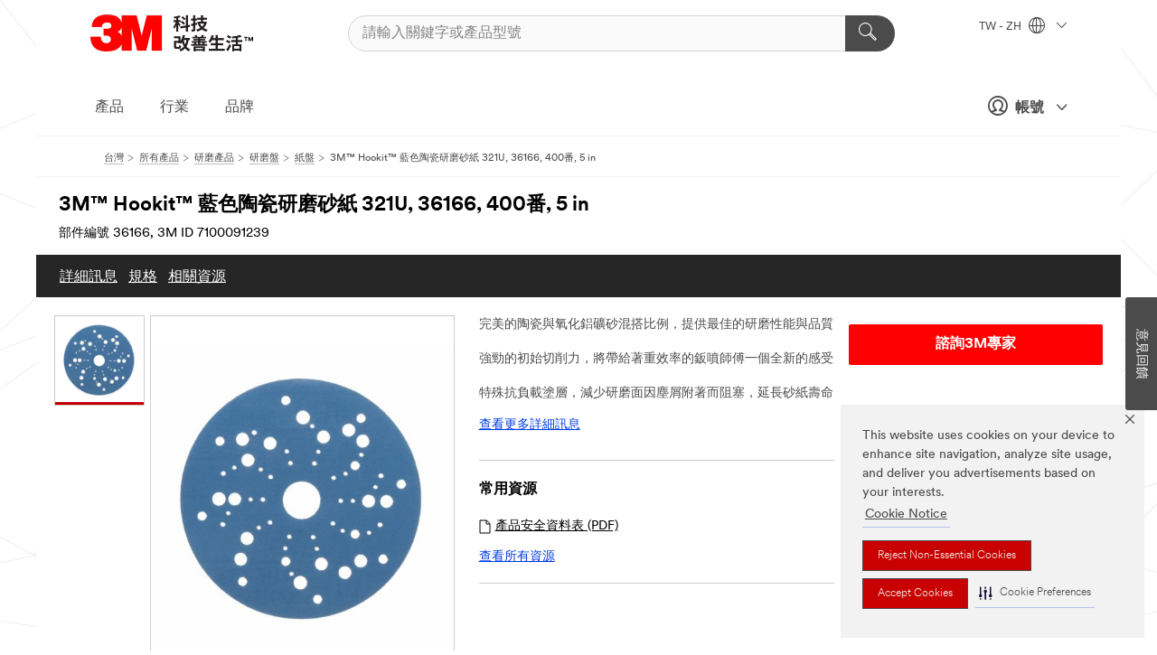

--- FILE ---
content_type: text/html; charset=UTF-8
request_url: https://www.3m.com.tw/3M/zh_TW/p/d/v000256498/
body_size: 16580
content:
<!DOCTYPE html>
<html lang="zh-TW">
 <head><meta http-equiv="X-UA-Compatible" content="IE=EDGE"><script type="text/javascript" src="https://cdn-prod.securiti.ai/consent/auto_blocking/0638aaa2-354a-44c0-a777-ea4db9f7bf8a/b45cdefa-81c1-401f-9015-db5df28780cc.js"></script><script>(function(){var s=document.createElement('script');s.src='https://cdn-prod.securiti.ai/consent/cookie-consent-sdk-loader.js';s.setAttribute('data-tenant-uuid', '0638aaa2-354a-44c0-a777-ea4db9f7bf8a');s.setAttribute('data-domain-uuid', 'b45cdefa-81c1-401f-9015-db5df28780cc');s.setAttribute('data-backend-url', 'https://app.securiti.ai');s.setAttribute('data-skip-css', 'false');s.defer=true;var parent_node=document.head || document.body;parent_node.appendChild(s);})()</script><script src="https://tags.tiqcdn.com/utag/3m/3m-gca/prod/utag.sync.js"></script><script>if (typeof utag_data == 'undefined') utag_data = {};</script>
<title>3M™ Hookit™ 藍色陶瓷研磨砂紙 321U, 36166, 400番, 5 in | 3M 臺灣</title>
  <meta charset="utf-8">
  <meta name="viewport" content="width=device-width, initial-scale=1.0">
<meta name="DCSext.Brand" content="Hookit">
<meta name="DCSext.Business" content="Safety & Industrial Bus Group">
<meta name="DCSext.CDC" content="BK">
<meta name="DCSext.Dimension_FUZE_Featured_Brands" content="Hookit">
<meta name="DCSext.Hierarchy" content="GPH20023">
<meta name="DCSext.SnapsPdp" content="3M™ Hookit™ 藍色陶瓷研磨砂紙 321U, 36166, 400番, 5 in">
<meta name="DCSext.ewcd_url" content="Z6_79L2HO02KO3O10Q639V7L0A534 | Z6_79L2HO02KO9AD0QDMNR2RIH0T5">
<meta name="DCSext.locale" content="zh_TW">
<meta name="DCSext.page" content="CORP_SNAPS_GPH_TW">
<meta name="DCSext.platform" content="FUZE">
<meta name="DCSext.site" content="CORP_SNAPS_GPH">
<meta name="Discontinued" content="false">
<meta name="Keywords" content="車身刮痕修復,除漆,塗裝整備,粒點去除,中塗研磨,塑件修復研磨,補土研磨,3M 研磨材,酷切,車輛凹痕修復">
<meta name="WT.cg_n" content="Product Detail Page">
<meta name="WT.dcsvid" content="">
<meta name="WT.pn_sku" content="7100091239">
<meta name="application-name" content="MMM-ext">
<meta name="baseurl" content="https://www.3m.com.tw/3M/zh_TW/p/">
<meta name="dc_coverage" content="TW">
<meta name="description" content="3M™ 藍色陶瓷研磨砂紙雷射多孔設計，抗負荷和增強集塵效果，提高生產力和研磨壽命，更能保持清潔的工作環境。">
<meta name="entity.categoryId" content="GPH20023">
<meta name="format-detection" content="telephone=no">
<meta name="generatedBySNAPS" content="true">
<meta http-equiv="cleartype" content="on">
<meta http-equiv="format-detection" content="telephone=no">
<meta http-equiv="imagetoolbar" content="no">
<meta name="isChild" content="true">
<meta name="isParent" content="false">
<meta name="mmm_id" content="7100091239">
<meta name="mmmsite" content="CORP_SNAPS_GPH">
<meta name="og:description" content="3M™ 藍色陶瓷研磨砂紙雷射多孔設計，抗負荷和增強集塵效果，提高生產力和研磨壽命，更能保持清潔的工作環境。">
<meta name="og:image" content="https://multimedia.3m.com/mws/media/1368671J/3m-hookit-blue-abrasive-disc-multi-hole-36167-5-in-500.jpg">
<meta name="og:title" content="3M™ Hookit™ 藍色陶瓷研磨砂紙 321U, 36166, 400番, 5 in">
<meta name="og:url" content="https://www.3m.com.tw/3M/zh_TW/p/d/v000256498/">
<meta name="pageType" content="FuzeProductDetail">
<meta name="mmm:serp" content="https://www.3m.com.tw/3M/zh_TW/p/d/v000256498/"/>
<link rel="canonical" href="https://www.3m.com.tw/3M/zh_TW/p/d/v000256498/" /><!--  <PageMap><DataObject type="server"><Attribute name="node">fd-4 | WebSphere_Portal</Attribute>
<Attribute name="placeUniquename">CORP_SNAPS_GPH</Attribute>
<Attribute name="sitebreadcrumb">Z6_79L2HO02KO9AD0QDMNR2RIH0T5</Attribute>
<Attribute name="themeVersion">2025.12</Attribute>
<Attribute name="pageUniquename">CORP_SNAPS_GPH_TW</Attribute>
</DataObject>
<DataObject type="page"><Attribute name="site">Z6_79L2HO02KO3O10Q639V7L0A534 | CORP_SNAPS_GPH</Attribute>
<Attribute name="currentpage">Z6_79L2HO02KO9AD0QDMNR2RIH0T5</Attribute>
<Attribute name="currentuniquename">CORP_SNAPS_GPH_TW</Attribute>
</DataObject>
</PageMap> --><link rel="shortcut icon" type="image/ico" href="/favicon.ico" />
<link rel="apple-touch-icon-precomposed" sizes="57x57" href="/3m_theme_assets/themes/3MTheme/assets/images/unicorn/3M_Bookmark_Icon_57x57.png" />
<link rel="apple-touch-icon-precomposed" sizes="60x60" href="/3m_theme_assets/themes/3MTheme/assets/images/unicorn/3M_Bookmark_Icon_60x60.png" />
<link rel="apple-touch-icon-precomposed" sizes="72x72" href="/3m_theme_assets/themes/3MTheme/assets/images/unicorn/3M_Bookmark_Icon_72x72.png" />
<link rel="apple-touch-icon-precomposed" sizes="76x76" href="/3m_theme_assets/themes/3MTheme/assets/images/unicorn/3M_Bookmark_Icon_76x76.png" />
<link rel="apple-touch-icon-precomposed" sizes="114x114" href="/3m_theme_assets/themes/3MTheme/assets/images/unicorn/3M_Bookmark_Icon_114x114.png" />
<link rel="apple-touch-icon-precomposed" sizes="120x120" href="/3m_theme_assets/themes/3MTheme/assets/images/unicorn/3M_Bookmark_Icon_120x120.png" />
<link rel="apple-touch-icon-precomposed" sizes="144x144" href="/3m_theme_assets/themes/3MTheme/assets/images/unicorn/3M_Bookmark_Icon_144x144.png" />
<link rel="apple-touch-icon-precomposed" sizes="152x152" href="/3m_theme_assets/themes/3MTheme/assets/images/unicorn/3M_Bookmark_Icon_152x152.png" />
<link rel="apple-touch-icon-precomposed" sizes="180x180" href="/3m_theme_assets/themes/3MTheme/assets/images/unicorn/3M_Bookmark_Icon_180x180.png" />
<meta name="msapplication-TileColor" content="#ffffff" />
<meta name="msapplication-square70x70logo" content="/3m_theme_assets/themes/3MTheme/assets/images/unicorn/smalltile.png" />
<meta name="msapplication-square150x150logo" content="/3m_theme_assets/themes/3MTheme/assets/images/unicorn/mediumtile.png" />
<meta name="msapplication-wide310x150logo" content="/3m_theme_assets/themes/3MTheme/assets/images/unicorn/widetile.png" />
<meta name="msapplication-square310x310logo" content="/3m_theme_assets/themes/3MTheme/assets/images/unicorn/largetile.png" />
<link rel="alternate" hreflang="ko-KR" href="https://www.3m.co.kr/3M/ko_KR/p/dc/v000256498/" /><link rel="alternate" hreflang="es-CO" href="https://www.3m.com.co/3M/es_CO/p/dc/v000256498/" /><link rel="alternate" hreflang="fr-CA" href="https://www.3mcanada.ca/3M/fr_CA/p/dc/v000256498/" /><link rel="alternate" hreflang="en-HK" href="https://www.3m.com.hk/3M/en_HK/p/d/v000256498/" /><link rel="alternate" hreflang="zh-TW" href="https://www.3m.com.tw/3M/zh_TW/p/d/v000256498/" /><link rel="alternate" hreflang="en-US" href="https://www.3m.com/3M/en_US/p/dc/v000256498/" /><link rel="alternate" hreflang="en-CA" href="https://www.3mcanada.ca/3M/en_CA/p/dc/v000256498/" /><link rel="stylesheet" href="/3m_theme_assets/themes/3MTheme/assets/css/build/phoenix.css?v=3.183.1" />
<link rel="stylesheet" href="/3m_theme_assets/themes/3MTheme/assets/css/unicorn-icons.css?v=3.183.1" />
<link rel="stylesheet" media="print" href="/3m_theme_assets/themes/3MTheme/assets/css/build/unicorn-print.css?v=3.183.1" />
<link rel="stylesheet" href="/3m_theme_assets/static/MDS/mammoth.css?v=3.183.1" />
<link rel="stylesheet" href="/3m_theme_assets/themes/3MTheme/assets/css/build/unicorn_theme/fonts/3MCircular/fontStack_jhenghei.css" />
<!--[if IE]><![endif]-->
<!--[if (IE 8)|(IE 7)]>
<script type="text/javascript">
document.getElementById("js-main_style").setAttribute("href", "");
</script>

<![endif]-->
<!--[if lte IE 6]><![endif]-->
<script type="text/javascript" src="/3m_theme_assets/themes/3MTheme/assets/scripts/mmmSettings.js"></script><link rel="stylesheet" href="/3m_theme_assets/themes/3MTheme/assets/css/build/gsn.css" />
<link rel="stylesheet" href="/3m_theme_assets/themes/3MTheme/assets/css/static/MyAccountDropdown/MyAccountDropdown.css" />


<script>(window.BOOMR_mq=window.BOOMR_mq||[]).push(["addVar",{"rua.upush":"false","rua.cpush":"true","rua.upre":"false","rua.cpre":"true","rua.uprl":"false","rua.cprl":"false","rua.cprf":"false","rua.trans":"SJ-cbc9693d-dae4-4884-8863-4c19ca32169b","rua.cook":"false","rua.ims":"false","rua.ufprl":"false","rua.cfprl":"true","rua.isuxp":"false","rua.texp":"norulematch","rua.ceh":"false","rua.ueh":"false","rua.ieh.st":"0"}]);</script>
                              <script>!function(e){var n="https://s.go-mpulse.net/boomerang/";if("False"=="True")e.BOOMR_config=e.BOOMR_config||{},e.BOOMR_config.PageParams=e.BOOMR_config.PageParams||{},e.BOOMR_config.PageParams.pci=!0,n="https://s2.go-mpulse.net/boomerang/";if(window.BOOMR_API_key="UWRYR-C88R8-XEZDS-AZ97P-LXP2F",function(){function e(){if(!o){var e=document.createElement("script");e.id="boomr-scr-as",e.src=window.BOOMR.url,e.async=!0,i.parentNode.appendChild(e),o=!0}}function t(e){o=!0;var n,t,a,r,d=document,O=window;if(window.BOOMR.snippetMethod=e?"if":"i",t=function(e,n){var t=d.createElement("script");t.id=n||"boomr-if-as",t.src=window.BOOMR.url,BOOMR_lstart=(new Date).getTime(),e=e||d.body,e.appendChild(t)},!window.addEventListener&&window.attachEvent&&navigator.userAgent.match(/MSIE [67]\./))return window.BOOMR.snippetMethod="s",void t(i.parentNode,"boomr-async");a=document.createElement("IFRAME"),a.src="about:blank",a.title="",a.role="presentation",a.loading="eager",r=(a.frameElement||a).style,r.width=0,r.height=0,r.border=0,r.display="none",i.parentNode.appendChild(a);try{O=a.contentWindow,d=O.document.open()}catch(_){n=document.domain,a.src="javascript:var d=document.open();d.domain='"+n+"';void(0);",O=a.contentWindow,d=O.document.open()}if(n)d._boomrl=function(){this.domain=n,t()},d.write("<bo"+"dy onload='document._boomrl();'>");else if(O._boomrl=function(){t()},O.addEventListener)O.addEventListener("load",O._boomrl,!1);else if(O.attachEvent)O.attachEvent("onload",O._boomrl);d.close()}function a(e){window.BOOMR_onload=e&&e.timeStamp||(new Date).getTime()}if(!window.BOOMR||!window.BOOMR.version&&!window.BOOMR.snippetExecuted){window.BOOMR=window.BOOMR||{},window.BOOMR.snippetStart=(new Date).getTime(),window.BOOMR.snippetExecuted=!0,window.BOOMR.snippetVersion=12,window.BOOMR.url=n+"UWRYR-C88R8-XEZDS-AZ97P-LXP2F";var i=document.currentScript||document.getElementsByTagName("script")[0],o=!1,r=document.createElement("link");if(r.relList&&"function"==typeof r.relList.supports&&r.relList.supports("preload")&&"as"in r)window.BOOMR.snippetMethod="p",r.href=window.BOOMR.url,r.rel="preload",r.as="script",r.addEventListener("load",e),r.addEventListener("error",function(){t(!0)}),setTimeout(function(){if(!o)t(!0)},3e3),BOOMR_lstart=(new Date).getTime(),i.parentNode.appendChild(r);else t(!1);if(window.addEventListener)window.addEventListener("load",a,!1);else if(window.attachEvent)window.attachEvent("onload",a)}}(),"".length>0)if(e&&"performance"in e&&e.performance&&"function"==typeof e.performance.setResourceTimingBufferSize)e.performance.setResourceTimingBufferSize();!function(){if(BOOMR=e.BOOMR||{},BOOMR.plugins=BOOMR.plugins||{},!BOOMR.plugins.AK){var n="true"=="true"?1:0,t="",a="gqhw3iqxhuqq62lstwga-f-4ff5f3917-clientnsv4-s.akamaihd.net",i="false"=="true"?2:1,o={"ak.v":"39","ak.cp":"832420","ak.ai":parseInt("281472",10),"ak.ol":"0","ak.cr":8,"ak.ipv":4,"ak.proto":"h2","ak.rid":"4406ee22","ak.r":45721,"ak.a2":n,"ak.m":"dscx","ak.n":"essl","ak.bpcip":"52.15.109.0","ak.cport":43390,"ak.gh":"23.33.25.7","ak.quicv":"","ak.tlsv":"tls1.3","ak.0rtt":"","ak.0rtt.ed":"","ak.csrc":"-","ak.acc":"","ak.t":"1769119116","ak.ak":"hOBiQwZUYzCg5VSAfCLimQ==XMSunxSaTh5Z1aKpSomFYwmiikFKoyYMmSmLHZ4FiHlXN9natyo4PIWqlbzjGInrhH/CqjruVLLvsRLBHQ31d81hpCUk1wylD32Yoc4aoF4C4EZQkJe5nPNkzIEIg+Oq6VlSHXdb5j2fmCxZIUDZxDbvpbBmiGEpFBPFDX2Qq/[base64]","ak.pv":"279","ak.dpoabenc":"","ak.tf":i};if(""!==t)o["ak.ruds"]=t;var r={i:!1,av:function(n){var t="http.initiator";if(n&&(!n[t]||"spa_hard"===n[t]))o["ak.feo"]=void 0!==e.aFeoApplied?1:0,BOOMR.addVar(o)},rv:function(){var e=["ak.bpcip","ak.cport","ak.cr","ak.csrc","ak.gh","ak.ipv","ak.m","ak.n","ak.ol","ak.proto","ak.quicv","ak.tlsv","ak.0rtt","ak.0rtt.ed","ak.r","ak.acc","ak.t","ak.tf"];BOOMR.removeVar(e)}};BOOMR.plugins.AK={akVars:o,akDNSPreFetchDomain:a,init:function(){if(!r.i){var e=BOOMR.subscribe;e("before_beacon",r.av,null,null),e("onbeacon",r.rv,null,null),r.i=!0}return this},is_complete:function(){return!0}}}}()}(window);</script></head>
<body class="MMM--bodyContain MMM--body_1440"><div class="MMM--skipMenu" id="top"><ul class="MMM--skipList"><li><a href="#js-gsnMenu">前往 TW 網站導覽</a></li><li><a href="#ssnMenu">前往 CORP_SNAPS_GPH 網站導覽</a></li><li><a href="#pageContent">開始瀏覽網站</a></li><li><a href="#js-searchBar">開始搜尋</a></li><li><a href="#help--links">前往企業聯絡資訊頁面</a></li><li><a href="/3M/zh_TW/company-tw/site-map/">前往網站地圖</a></li></ul>
</div>

    <div id="js-bodyWrapper" class="MMM--themeWrapper">
        <div class="m-dropdown-list_overlay"></div>
    <nav class="m-nav">      
      <div class="is-header_container h-fitWidth m-header_container">
        <div class="m-header">          
          <a href="/3M/zh_TW/company-tw/" aria-label="3M Logo - Opens in a new window" class="is-3MLogo m-header_logo l-smallMarginRight h-linkNoUnderline l-centerVertically" title="3M in 台灣">
            <img class="h-onDesktop m-header_logoImg" src="/3m_theme_assets/themes/3MTheme/assets/images/unicorn/Logo-zh.png" alt="3M Logo" />
            <img class="h-notOnDesktop l-img" src="/3m_theme_assets/themes/3MTheme/assets/images/unicorn/Logo_mobile.png" alt="3M Logo" />
          </a>                          

          

<div class="m-header_search l-smallMarginRight">
  <form class="h-fitHeight" id="typeahead-root" action="/3M/zh_TW/p/">
    <input id="js-searchBar" class="m-header_searchbar h-fitWidth h-fitHeight l-centerVertically is-searchbar" name="Ntt" type="search" placeholder="請輸入關鍵字或產品型號" aria-label="請輸入關鍵字或產品型號">
    <button class="m-header_searchbutton" type="submit" value="搜尋" aria-label="請輸入關鍵字或產品型號">
      <i class="MMM--icn MMM--icn_search color--white"></i>
    </button>
  </form>
</div>


          <div style="display: inline-block" class="h-notOnDesktop">
            <div class="m-header_menu l-centerVertically h-notOnDesktop">
              <a href="#" class="h-linkNoUnderline link--dark is-header_menuLink is-collapsed m-header_menuLink" aria-haspopup="true" aria-controls="navOptions" aria-label="打開選單" data-openlabel="打開選單" data-closelabel="關閉">
                <i class="MMM--icn MMM--icn_hamburgerMenu is-header_menuIcon m-header_menuIcn"></i>
              </a>
              <i class="MMM--icn MMM--icn_close link--dark m-header_hiddenIcn m-header_menuIcn"></i>
            </div>
          </div>
          <div class="m-header--fix"></div>
        </div>
                
        
        <div class="m-header-madbar h-notOnDesktop">
          <div class="MAD-Bar">
            <div class="m-account mad-section">
              
              <a href="#" role="button" class="m-btn m-btn--free font--size m-navbar_loginBtn m-navbar_profileBtn link--dark is-header_madSI is-closed is-signInToggle" target="_self">
                <i class="MMM--icn MMM--icn_userHollow large-icn"></i>
                帳號
                <i class="MMM--icn MMM--icn_down_arrow mad-barSI-arrow"></i>
              </a>
              
            </div>
          </div>
        </div>
                
        <div class="m-header_overlay"></div>
        
        <!-- Profile Management Pop-Up -->
              <div class="m-navbar m-navbar-noStyle">
               <div class=" is-signInPopUp h-hidden">
                <div class="m-navbar_signInPopup font--standard mad-menu-container" aria-modal="true">                           
                  
                  <div class="signIn-linkBox">
                    <a href="https://order.3m.com/store/bComTaiwanSite/zh_TW/login">登入3M電子商務平台bCom</a>
                  </div>
                </div> 
               </div> 
              </div>            
            

        <div class="is-dropdown h-hidden m-navbar_container">
          <div class="m-navbar_overlay h-fitHeight h-notOnMobile is-overlay h-notOnDesktop"></div>
          <div class="m-navbar">
            <div class="m-navbar_level-1 js-navbar_level-1">

              
	          <div class="m-navbar_login m-navbar_loginProfile h-notOnMobile h-notOnTablet h-onDesktop">
              <div class="mad-section">
                <a href="#" class="m-btn m-btn--free font--size m-navbar_loginBtn m-navbar_signInBtn link--dark is-signInToggle is-header_madDesktopSI">
                  <i class="MMM--icn MMM--icn_userHollow l-centerVertically large-icn" style="padding-left: 10px; font-weight: bold;"></i>
                  帳號
                  <i class="MMM--icn mad-barSI-arrow MMM--icn_down_arrow" style="padding-left: 10px; font-size: 11px;"></i>
                </a>
              </div>
            </div>
 
              <div class="m-navbar_localization l-centerVertically">
                <a href="#" class="link--dark l-centerVertically is-localeToggle">TW - ZH
                  <i class="MMM--icn MMM--icn_localizationGlobe l-centerVertically m-navbar_localGlobe" style="padding-left: 5px;"></i>
                  <i class="MMM--icn MMM--icn_down_arrow h-onDesktop" style="padding-left: 10px; font-size: 11px;"></i></a>
              </div>
              <div id="js-gsnMenu" class="m-navbar_nav">

                
<ul id="navOptions" role="menubar">
<li class="m-navbar_listItem">
        <a href="#" id="navbar_link-products" class="is-navbar_link m-navbar_link" aria-haspopup="true" aria-expanded="false">產品</a>
      </li><li class="m-navbar_listItem">
        <a href="#" id="navbar_link-industries" class="is-navbar_link m-navbar_link" aria-haspopup="true" aria-expanded="false">行業</a>
      </li><li class="m-navbar_listItem">
        <a href="#" id="navbar_link-brands" class="is-navbar_link m-navbar_link" aria-haspopup="true" aria-expanded="false">品牌</a>
      </li>
</ul>
<div class="m-navbar_localOverlay is-localePopUp h-hidden">
  <div class="m-navbar_localPopup m-navbar_popup font--standard" aria-modal="true" role="dialog" aria-label="language switcher dialog">
    <button
      class="m-navbar-localClose m-btn--close color--silver is-close h-notOnDesktop"
      aria-label="關閉"><i class="MMM--icn MMM--icn_close"></i></button>
    <div class="font--standard m-navbar_popupTitle">3M in 台灣</div>
    <form>
      <div class="font--standard m-navbar_popupOptions"><input type="radio" name="locale" value="https://www.3m.com.tw/3M/zh_TW/p/d/v000256498/" id="locale-tw-zh" class="m-radioInput" checked>
      	    <label class="m-radioInput_label" for="locale-tw-zh">中文 - ZH</label><br></div>
      <a href="https://www.3m.com/3M/en_US/select-location/" aria-label="Change 3M Location" class="link">Change 3M Location</a>
      <button type="submit" value="提交" class="m-btn m-btn--red m-navbar_localeSave is-saveLocale">儲存</button>
    </form>
  </div>
  <div class="m-overlay h-onDesktop is-close"></div>
</div>
              </div>
            </div>

            <div class="m-dropdown-list js-navbar_level-2">

              <!-- Dropdown Lists Header -->
<div class="m-dropdown-list_header">
  <button class="m-dropdown-list_backBtn js-dropdown-list_backBtn">
    <i class="MMM--icn MMM--icn_lt2"></i>
  </button>
  <div class="m-dropdown-list_title">
<label id="dropdown-list_products-title">產品</label>
      <label id="dropdown-list_industries-title">行業</label>
      <label id="dropdown-list_brands-title">品牌</label>
      
  </div>
</div><!-- End of the dropdown list header --><ul id="products-list" class="l-dropdown-list_container" role="menu" aria-hidden="true"><li class="l-dropdown-list" role="menuitem">
      <a href="/3M/zh_TW/p/c/abrasives/" aria-label="研磨產品" class="isInside MMM--basicLink">
        研磨產品
      </a>
    </li><li class="l-dropdown-list" role="menuitem">
      <a href="/3M/zh_TW/p/c/adhesives/" aria-label="膠水與接著劑" class="isInside MMM--basicLink">
        膠水與接著劑
      </a>
    </li><li class="l-dropdown-list" role="menuitem">
      <a href="/3M/zh_TW/p/c/advanced-materials/" aria-label="先進材料" class="isInside MMM--basicLink">
        先進材料
      </a>
    </li><li class="l-dropdown-list" role="menuitem">
      <a href="/3M/zh_TW/p/c/automotive-parts-hardware/" aria-label="汽車用品" class="isInside MMM--basicLink">
        汽車用品
      </a>
    </li><li class="l-dropdown-list" role="menuitem">
      <a href="/3M/zh_TW/p/c/building-materials/" aria-label="建築材料" class="isInside MMM--basicLink">
        建築材料
      </a>
    </li><li class="l-dropdown-list" role="menuitem">
      <a href="/3M/zh_TW/p/c/cleaning-supplies/" aria-label="清潔用品" class="isInside MMM--basicLink">
        清潔用品
      </a>
    </li><li class="l-dropdown-list" role="menuitem">
      <a href="/3M/zh_TW/p/c/coatings/" aria-label="塗料" class="isInside MMM--basicLink">
        塗料
      </a>
    </li><li class="l-dropdown-list" role="menuitem">
      <a href="/3M/zh_TW/p/c/compounds-polishes/" aria-label="拋光膏與拋光劑" class="isInside MMM--basicLink">
        拋光膏與拋光劑
      </a>
    </li><li class="l-dropdown-list" role="menuitem">
      <a href="/3M/zh_TW/p/c/dental-orthodontics/" aria-label="口腔保健" class="isInside MMM--basicLink">
        口腔保健
      </a>
    </li><li class="l-dropdown-list" role="menuitem">
      <a href="/3M/zh_TW/p/c/electrical/" aria-label="電氣產品" class="isInside MMM--basicLink">
        電氣產品
      </a>
    </li><li class="l-dropdown-list" role="menuitem">
      <a href="/3M/zh_TW/p/c/electronics-components/" aria-label="電子元件" class="isInside MMM--basicLink">
        電子元件
      </a>
    </li><li class="l-dropdown-list" role="menuitem">
      <a href="/3M/zh_TW/p/c/films-sheeting/" aria-label="薄膜產品" class="isInside MMM--basicLink">
        薄膜產品
      </a>
    </li><li class="l-dropdown-list" role="menuitem">
      <a href="/3M/zh_TW/p/c/filtration-separation/" aria-label="過濾產品" class="isInside MMM--basicLink">
        過濾產品
      </a>
    </li><li class="l-dropdown-list" role="menuitem">
      <a href="/3M/zh_TW/p/c/home/" aria-label="居家生活" class="isInside MMM--basicLink">
        居家生活
      </a>
    </li><li class="l-dropdown-list" role="menuitem">
      <a href="/3M/zh_TW/p/c/insulation/" aria-label="阻隔材料" class="isInside MMM--basicLink">
        阻隔材料
      </a>
    </li><li class="l-dropdown-list" role="menuitem">
      <a href="/3M/zh_TW/p/c/labels/" aria-label="標籤" class="isInside MMM--basicLink">
        標籤
      </a>
    </li><li class="l-dropdown-list" role="menuitem">
      <a href="/3M/zh_TW/p/c/lab-supplies-testing/" aria-label="實驗室用品與檢測工具" class="isInside MMM--basicLink">
        實驗室用品與檢測工具
      </a>
    </li><li class="l-dropdown-list" role="menuitem">
      <a href="/3M/zh_TW/p/c/lubricants/" aria-label="潤滑油" class="isInside MMM--basicLink">
        潤滑油
      </a>
    </li><li class="l-dropdown-list" role="menuitem">
      <a href="/3M/zh_TW/p/c/medical/" aria-label="醫療保健" class="isInside MMM--basicLink">
        醫療保健
      </a>
    </li><li class="l-dropdown-list" role="menuitem">
      <a href="/3M/zh_TW/p/c/office-supplies/" aria-label="居家生活與辦公室用品" class="isInside MMM--basicLink">
        居家生活與辦公室用品
      </a>
    </li><li class="l-dropdown-list" role="menuitem">
      <a href="/3M/zh_TW/p/c/ppe/" aria-label="個人防護具產品" class="isInside MMM--basicLink">
        個人防護具產品
      </a>
    </li><li class="l-dropdown-list" role="menuitem">
      <a href="/3M/zh_TW/p/c/signage-marking/" aria-label="標識與標記" class="isInside MMM--basicLink">
        標識與標記
      </a>
    </li><li class="l-dropdown-list" role="menuitem">
      <a href="/3M/zh_TW/p/c/tapes/" aria-label="膠帶" class="isInside MMM--basicLink">
        膠帶
      </a>
    </li><li class="l-dropdown-list" role="menuitem">
      <a href="/3M/zh_TW/p/c/tools-equipment/" aria-label="工具與設備" class="isInside MMM--basicLink">
        工具與設備
      </a>
    </li><li class="l-dropdown-list_last-item" role="menuitem"><a class="l-dropdown-list_view-all-products" href="/3M/zh_TW/p/">查看所有3M產品</a>     
      <button class="m-btn js-backtoTopBtn">
        <i class="MMM--icn MMM--icn_arrowUp"></i>
      </button>
    </li></ul>
<ul id="industries-list" class="l-dropdown-list_container" role="menu" aria-hidden="true"><li class="l-dropdown-list" role="menuitem">
      <a href="/3M/zh_TW/automotive-tw/" aria-label="汽車產業" class="MMM--basicLink">
        汽車產業
      </a>
    </li><li class="l-dropdown-list" role="menuitem">
      <a href="/3M/zh_TW/commercial-solutions-tw/" aria-label="商用解決方案" class="MMM--basicLink">
        商用解決方案
      </a>
    </li><li class="l-dropdown-list" role="menuitem">
      <a href="/3M/zh_TW/consumer-tw/" aria-label="消費性產品" class="MMM--basicLink">
        消費性產品
      </a>
    </li><li class="l-dropdown-list" role="menuitem">
      <a href="/3M/zh_TW/design-construction-tw/" aria-label="設計與建築營造" class="MMM--basicLink">
        設計與建築營造
      </a>
    </li><li class="l-dropdown-list" role="menuitem">
      <a href="/3M/zh_TW/electronics-tw/" aria-label="電子材料" class="MMM--basicLink">
        電子材料
      </a>
    </li><li class="l-dropdown-list" role="menuitem">
      <a href="/3M/zh_TW/energy-tw/" aria-label="電力能源" class="MMM--basicLink">
        電力能源
      </a>
    </li><li class="l-dropdown-list" role="menuitem">
      <a href="/3M/zh_TW/manufacturing-tw/" aria-label="生產製造" class="MMM--basicLink">
        生產製造
      </a>
    </li><li class="l-dropdown-list" role="menuitem">
      <a href="/3M/zh_TW/safety-tw/" aria-label="安全防護" class="MMM--basicLink">
        安全防護
      </a>
    </li><li class="l-dropdown-list" role="menuitem">
      <a href="/3M/zh_TW/transportation-tw/" aria-label="交通運輸" class="MMM--basicLink">
        交通運輸
      </a>
    </li><div class="l-dropdown-list_industries-image">
      <img class="img img_stretch mix-MMM--img_fancy" src="https://multimedia.3m.com/mws/media/1812021O/industry-feature-image.png" alt="一名汽車裝配廠的員工正在檢視汽車組裝產線的狀況">
      <p>3M持續探索並為眾多產業提供創新的解決方案，幫助解決世界各地的問題。</p>
    </div></ul>
<ul id="brands-list" class="l-dropdown-list_container" role="menu" aria-hidden="true"><li class="l-dropdown-list l-dropdown-list_brands" role="menuitem">  
      <div class="l-dropdown-logo_container">
        <div class="l-dropdown-logo_sprite">
          <img src="https://multimedia.3m.com/mws/media/1815182O/littmann-brand-logo.png" alt="3M™ Littmann® 聽診器">
        </div>
        <label class="l-dropdown-logo_label">3M™ Littmann® 聽診器</label>
      </div>  
      <div class="l-dropdown-links_container"><a class="m-btn m-btn--red m-btn--fullWidth" href="/3M/zh_TW/p/c/b/littmann/" aria-label="3M™ Littmann® 聽診器產品" >產品</a>
      </div>
    </li><li class="l-dropdown-list l-dropdown-list_brands" role="menuitem">  
      <div class="l-dropdown-logo_container">
        <div class="l-dropdown-logo_sprite">
          <img src="https://multimedia.3m.com/mws/media/1815179O/command-brand-logo.png" alt="Command™ 無痕™">
        </div>
        <label class="l-dropdown-logo_label">Command™ 無痕™</label>
      </div>  
      <div class="l-dropdown-links_container"><a class="m-btn m-btn--red m-btn--fullWidth" href="/3M/zh_TW/p/c/b/command/" aria-label="Command™ 無痕™ 產品" >產品</a><a href="https://www.command.com.tw/3M/zh_TW/command-tw/" class="m-btn m-btn--light m-btn--fullWidth" aria-label="Command™ 無痕™ 品牌網站">品牌網站<i class="MMM--icn MMM--icn_arrowJump"></i></a>
      </div>
    </li><li class="l-dropdown-list l-dropdown-list_brands" role="menuitem">  
      <div class="l-dropdown-logo_container">
        <div class="l-dropdown-logo_sprite">
          <img src="https://multimedia.3m.com/mws/media/1815181O/futuro-brand-logo.png" alt="FUTURO™ 護多樂™">
        </div>
        <label class="l-dropdown-logo_label">FUTURO™ 護多樂™</label>
      </div>  
      <div class="l-dropdown-links_container"><a class="m-btn m-btn--red m-btn--fullWidth" href="/3M/zh_TW/p/c/b/futuro/" aria-label="FUTURO™ 護多樂™ 產品" >產品</a><a href="https://www.futuro.com.tw/3M/zh_TW/futuro-tw/" class="m-btn m-btn--light m-btn--fullWidth" aria-label="FUTURO™ 護多樂™ 品牌網站">品牌網站<i class="MMM--icn MMM--icn_arrowJump"></i></a>
      </div>
    </li><li class="l-dropdown-list l-dropdown-list_brands" role="menuitem">  
      <div class="l-dropdown-logo_container">
        <div class="l-dropdown-logo_sprite">
          <img src="https://multimedia.3m.com/mws/media/1815180O/filtrete-brand-logo.png" alt="Filtrete™">
        </div>
        <label class="l-dropdown-logo_label">Filtrete™</label>
      </div>  
      <div class="l-dropdown-links_container"><a class="m-btn m-btn--red m-btn--fullWidth" href="https://www.filtrete.com.tw/3M/zh_TW/p/" aria-label="Filtrete™ 產品" >產品</a><a href="https://www.filtrete.com.tw/3M/zh_TW/filtrete-tw/" class="m-btn m-btn--light m-btn--fullWidth" aria-label="Filterete™ 品牌网站">品牌網站<i class="MMM--icn MMM--icn_arrowJump"></i></a>
      </div>
    </li><li class="l-dropdown-list l-dropdown-list_brands" role="menuitem">  
      <div class="l-dropdown-logo_container">
        <div class="l-dropdown-logo_sprite">
          <img src="https://multimedia.3m.com/mws/media/1815183O/nexcare-brand-logo.png" alt="Nexcare™">
        </div>
        <label class="l-dropdown-logo_label">Nexcare™</label>
      </div>  
      <div class="l-dropdown-links_container"><a class="m-btn m-btn--red m-btn--fullWidth" href="/3M/zh_TW/p/c/b/nexcare/" aria-label="Nexcare™ 產品" >產品</a><a href="https://www.nexcare.com.tw/3M/zh_TW/nexcare-tw/" class="m-btn m-btn--light m-btn--fullWidth" aria-label="Nexcare™ 品牌網站">品牌網站<i class="MMM--icn MMM--icn_arrowJump"></i></a>
      </div>
    </li><li class="l-dropdown-list l-dropdown-list_brands" role="menuitem">  
      <div class="l-dropdown-logo_container">
        <div class="l-dropdown-logo_sprite">
          <img src="https://multimedia.3m.com/mws/media/1815184O/post-it-brand-logo.png" alt="Post-it® 利貼®">
        </div>
        <label class="l-dropdown-logo_label">Post-it® 利貼®</label>
      </div>  
      <div class="l-dropdown-links_container"><a class="m-btn m-btn--red m-btn--fullWidth" href="/3M/zh_TW/p/c/b/post-it/" aria-label="Post-it® 利貼® 產品" >產品</a><a href="https://www.post-it.com.tw/3M/zh_TW/post-it-tw/" class="m-btn m-btn--light m-btn--fullWidth" aria-label="Post-it® 利貼® 品牌網站">品牌網站<i class="MMM--icn MMM--icn_arrowJump"></i></a>
      </div>
    </li><li class="l-dropdown-list l-dropdown-list_brands" role="menuitem">  
      <div class="l-dropdown-logo_container">
        <div class="l-dropdown-logo_sprite">
          <img src="https://multimedia.3m.com/mws/media/1815186O/scotch-brite-brand-logo.png" alt="Scotch-Brite™ 百利™">
        </div>
        <label class="l-dropdown-logo_label">Scotch-Brite™ 百利™</label>
      </div>  
      <div class="l-dropdown-links_container"><a class="m-btn m-btn--red m-btn--fullWidth" href="/3M/zh_TW/p/c/b/scotch-brite/" aria-label="Scotch-Brite™ 百利™ 產品" >產品</a><a href="https://www.scotch-brite.com.tw/3M/zh_TW/scotch-brite-tw/" class="m-btn m-btn--light m-btn--fullWidth" aria-label="Scotch-Brite™ 百利™ 品牌網站">品牌網站<i class="MMM--icn MMM--icn_arrowJump"></i></a>
      </div>
    </li><li class="l-dropdown-list l-dropdown-list_brands" role="menuitem">  
      <div class="l-dropdown-logo_container">
        <div class="l-dropdown-logo_sprite">
          <img src="https://multimedia.3m.com/mws/media/1815185O/scotch-brand-brand-logo.png" alt="Scotch® 思高®">
        </div>
        <label class="l-dropdown-logo_label">Scotch® 思高®</label>
      </div>  
      <div class="l-dropdown-links_container"><a class="m-btn m-btn--red m-btn--fullWidth" href="/3M/zh_TW/p/c/b/scotch/" aria-label="Scotch® 產品" >產品</a><a href="https://www.scotch.com.tw/3M/zh_TW/scotch-brand-tw/" class="m-btn m-btn--light m-btn--fullWidth" aria-label="Scotch® 品牌網站">品牌網站<i class="MMM--icn MMM--icn_arrowJump"></i></a>
      </div>
    </li>  
  <li class="l-dropdown-list_viewbrands"></li>
</ul>

            </div>            
          </div>
        </div>
      </div>
    </nav>
    <div class="m-navbar_profileOverlay is-profileToggle is-close h-hidden"></div>
    <div class="m-navbar_signInOverlay m-overlay is-signInToggle is-close h-hidden"></div>
<div class="MMM--site-bd">
  <div class="MMM--grids" id="pageContent">
  <div class="MMM--siteNav">
  <div class="MMM--breadcrumbs_theme">
  <ol class="MMM--breadcrumbs-list" itemscope itemtype="https://schema.org/BreadcrumbList"><li itemprop="itemListElement" itemscope itemtype="https://schema.org/ListItem"><a href="/3M/zh_TW/company-tw/" itemprop="item"><span itemprop="name">台灣</span></a><i class="MMM--icn MMM--icn_breadcrumb"></i>
          <meta itemprop="position" content="1" /></li><li itemprop="itemListElement" itemscope itemtype="https://schema.org/ListItem"><a href="/3M/zh_TW/p/" itemprop="item"><span itemprop="name">所有產品</span></a><i class="MMM--icn MMM--icn_breadcrumb"></i>
          <meta itemprop="position" content="2" /></li><li itemprop="itemListElement" itemscope itemtype="https://schema.org/ListItem"><a href="https://www.3m.com.tw/3M/zh_TW/p/c/abrasives/" itemprop="item"><span itemprop="name">研磨產品</span></a><i class="MMM--icn MMM--icn_breadcrumb"></i>
          <meta itemprop="position" content="3" /></li><li itemprop="itemListElement" itemscope itemtype="https://schema.org/ListItem"><a href="https://www.3m.com.tw/3M/zh_TW/p/c/abrasives/discs/" itemprop="item"><span itemprop="name">研磨盤</span></a><i class="MMM--icn MMM--icn_breadcrumb"></i>
          <meta itemprop="position" content="4" /></li><li itemprop="itemListElement" itemscope itemtype="https://schema.org/ListItem"><a href="https://www.3m.com.tw/3M/zh_TW/p/c/abrasives/discs/paper/" itemprop="item"><span itemprop="name">紙盤</span></a><i class="MMM--icn MMM--icn_breadcrumb"></i>
          <meta itemprop="position" content="5" /></li><li itemprop="itemListElement" itemscope itemtype="https://schema.org/ListItem"><span itemprop="name">3M™ Hookit™ 藍色陶瓷研磨砂紙 321U, 36166, 400番, 5 in</span><link itemprop="url" href="#"><meta itemprop="position" content="6" /></li></ol>
  
</div>

        </div><div class="hiddenWidgetsDiv">
	<!-- widgets in this container are hidden in the UI by default -->
	<div class='component-container ibmDndRow hiddenWidgetsContainer id-Z7_79L2HO02KO9AD0QDMNR2RIH032' name='ibmHiddenWidgets' ></div><div style="clear:both"></div>
</div>

<div class="MMM--grids">
  <div class='component-container MMM--grids-col_single MMM--grids-col ibmDndColumn id-Z7_79L2HO02KO9AD0QDMNR2RIH036' name='ibmMainContainer' ><div class='component-control id-Z7_79L2HO02KO9AD0QDMNR2RI9HH0' ><span id="Z7_79L2HO02KO9AD0QDMNR2RI9HH0"></span><html><head><meta name="viewport" content="width=device-width"/><script>window.__INITIAL_DATA = {"isParent":false,"productDetails":{"hasMoreOptions":false,"imageUrl":"https://multimedia.3m.com/mws/media/1368671J/3m-hookit-blue-abrasive-disc-multi-hole-36167-5-in-500.jpg","altText":"01Center.tif","name":"3M™ Hookit™ 藍色陶瓷研磨砂紙 321U, 36166, 400番, 5 in","stockNumber":"7100091239","originalMmmid":"7100091239","previousStockNumber":"UU004899686","partNumber":"36166","shortDescription":"3M™ 藍色陶瓷研磨砂紙雷射多孔設計，抗負荷和增強集塵效果，提高生產力和研磨壽命，更能保持清潔的工作環境。","divisionName":"Safety & Industrial Bus Group","divisionCode":"BK","childrenUpc":["50051131361664","00051131361669"],"categoryId":"GPH20023","industryId":"","canonical":"https://www.3m.com.tw/3M/zh_TW/p/d/v000256498/","discontinued":false},"benefits":["完美的陶瓷與氧化鋁礦砂混搭比例，提供最佳的研磨性能與品質","強勁的初始切削力，將帶給著重效率的鈑噴師傅一個全新的感受","特殊抗負載塗層，減少研磨面因塵屑附著而阻塞，延長砂紙壽命","40-800番數齊全，從鈑金修復到烤漆準備，提供一條龍完整系列"],"classificationAttributes":[{"label":"品牌","identifier":"brand0","values":["Hookit™"]},{"label":"塗層類型","identifier":"7gpd1wrd3k","values":["密植砂"],"assignment":"techspec"},{"label":"接合方式","identifier":"attrh1160","values":["樹脂"],"assignment":"techspec"},{"label":"材料成份","identifier":"gsgkfcr6qh","values":["紙"],"assignment":"techspec"},{"label":"濕或乾","identifier":"attra663","values":["乾貼"],"assignment":"techspec"},{"label":"產品形態","identifier":"gsxltxsmlg","values":["砂紙"],"assignment":"techspec"},{"label":"直徑 (公制)","identifier":"attrc1008","values":["127 mm"],"assignment":"techspec_dimensions"},{"label":"真空孔數","identifier":"attrc1081","values":["60 "],"assignment":"techspec"},{"label":"真空支撐","identifier":"attra662","values":["是"],"assignment":"techspec"},{"label":"砂碟附件類型","identifier":"q3ccdpk6w5","values":["背絨"],"assignment":"techspec"},{"label":"研磨材料","identifier":"j9pql1nmrc","values":["氧化鋁陶瓷"],"assignment":"techspec"},{"label":"粒度","identifier":"attra1778","values":["400"],"assignment":"techspec"},{"label":"背基厚度","identifier":"gslpmzbhpn","values":["C 重量"],"assignment":"techspec"}],"breadCrumb":[{"value":"所有產品","removeUrl":"https://www.3m.com.tw/3M/zh_TW/p/","gphId":"GPH19999"},{"value":"研磨產品","removeUrl":"https://www.3m.com.tw/3M/zh_TW/p/c/abrasives/","gphId":"GPH10001"},{"value":"研磨盤","removeUrl":"https://www.3m.com.tw/3M/zh_TW/p/c/abrasives/discs/","gphId":"GPH10054"},{"value":"紙盤","removeUrl":"https://www.3m.com.tw/3M/zh_TW/p/c/abrasives/discs/paper/","gphId":"GPH20023"},{"value":"3M™ Hookit™ 藍色陶瓷研磨砂紙 321U, 36166, 400番, 5 in"}],"media":[{"url":"https://multimedia.3m.com/mws/media/1368671J/3m-hookit-blue-abrasive-disc-multi-hole-36167-5-in-500.jpg","altText":"01Center.tif","usageCode":"main_image"}],"mediaMore":false,"resources":[{"dmrId":"MSDS_3528668_TW_ZH","url":"https://multimedia.3m.com/mws/mediawebserver?mwsId=SSSSSuUn_zu8l0u1m8_v582B5vViI17zHvu07Y9ztSSSSSS--","originalUrl":"https://multimedia.3m.com/mws/mediawebserver?mwsId=SSSSSuUn_zu8l0u1m8_v582B5vViI17zHvu07Y9ztSSSSSS--","title":"3M™ Abrasive Products, 321U, Hookit™,  Stikit™ Sheets and Discs 240 - 800","mimeType":"application/pdf","fileSize":0,"altText":"3M(TM) Abrasive Products, 321U, Hookit(TM),  Stikit(TM) Sheets and Discs 240 - 800","contentType":"產品安全資料表"}],"resourcesMore":false,"sds":[{"url":"https://multimedia.3m.com/mws/mediawebserver?mwsId=SSSSSuUn_zu8l0u1m8_v582B5vViI17zHvu07Y9ztSSSSSS--","mimeType":"application/pdf","originalUrl":"https://multimedia.3m.com/mws/mediawebserver?mwsId=SSSSSuUn_zu8l0u1m8_v582B5vViI17zHvu07Y9ztSSSSSS--","fileSize":0}],"moreOptions":{"baseId":"7100091239","terminalCategory":"GPH20023","totalSelected":1,"childHasCcSubId":false,"displayTable":false,"options":[]},"mediaOffset":0,"mediaMoreCount":0,"ctaInfo":{"ccTemplatedID":"no gwtb 2025","callToActionLabel":"諮詢3M專家","callToActionUrl":"https://www.3m.com.tw/3M/zh_TW/oem-tier-tw/support/"},"replacement":{"discontinued":false,"is_product_new":false},"keywords":["車身刮痕修復,除漆,塗裝整備,粒點去除,中塗研磨,塑件修復研磨,補土研磨,3M 研磨材,酷切,車輛凹痕修復"],"resourcesAggs":[{"label":"產品安全資料表","count":1,"typeCode":"msds"}],"hreflang":{"zh_TW":"https://www.3m.com.tw/3M/zh_TW/p/d/v000256498/","fr_CA":"https://www.3mcanada.ca/3M/fr_CA/p/dc/v000256498/","ko_KR":"https://www.3m.co.kr/3M/ko_KR/p/dc/v000256498/","en_US":"https://www.3m.com/3M/en_US/p/dc/v000256498/","en_CA":"https://www.3mcanada.ca/3M/en_CA/p/dc/v000256498/","es_CO":"https://www.3m.com.co/3M/es_CO/p/dc/v000256498/","en_HK":"https://www.3m.com.hk/3M/en_HK/p/d/v000256498/"},"translations":{"play":"播放","viewBuyingOptions":"查看購買方式","techDataSheet":"技術文件","clearAll":"清除所有設定","chatUnavailable":"非線上服務時段","plusXMore":"更多","userInstructions":"使用說明書","price":"價格","faq":"常見問題","options":"可選擇","whereToBuy":"購買通路","legalDisclaimer":"免責聲明","viewLegalDisclaimer":"查看免責聲明","productOptions":"產品篩選條件","replacedBy":"可替換為","clickTapZoom":"點擊或輕按圖片即可放大","upc":"UPC","hoverImageZoom":"滑鼠停放，自動放大圖片","thankYouMessage":"Our Goal is to respond to your request within 24 hours. Some questions, however, may need further investigation to provide you with appropriate response.","viewMoreDetails":"查看更多詳細訊息","notApplicable":"無可選項","productNameID":"產品名稱和3M產品編號","recentlyViewed":"最近瀏覽的產品","supportDescription":"需要為您的項目尋求合適的產品？如果您需要有關產品、技術、應用方面的建議，或者想與3M技術專家合作，請聯繫我們。","showMore":"顯示更多","frequentBoughtTogether":"相關產品","emailRequired":"Enter your email address","allResults":"所有結果","lastName":"Last name (optional)","dragSpin":"拖移以旋轉圖片","stockNumber":"貨號","loveToHearFeedback":"我們很樂意聽取您的意見並持續改善用戶體驗，歡迎給我們一些意見回饋。","dimensionsClassifications":"尺寸和分類","disclaimerURL":"https://www.3m.com/3M/en_US/company-us/privacy-policy/","nsn":"NSN","availability":"庫存狀態","matching":"項產品","products":"產品","customerReviews":"客戶評價","pageTop":"回到頂部","disclaimerOpening":"The information you provide on this Contact Us form will be used to respond to your request and as further described in our","close":"關閉","product":"項產品","more":"顯示更多","messageUsHeader":"傳送訊息給我們","change":"更改查詢條件","viewAllProductOptions":"查看共X項產品","highlights":"產品亮點","safetyDataSheet":"產品安全資料表","specificationsAlternate":"規格","frequentlyViewedResources":"常用資源","emailAddressRetype":"Retype your email address","partNumber":"部件編號","selectProductOptionsForIDs":"此產品的相關訊息","open":"開啟","invalidEmailAddress":"無效的電子郵件地址","country":"3M 臺灣","thankYouHeader":"Thank you for contacting 3M","documentNumber":"Document Number","relatedProducts":"同類產品","threeSixtySpin":"360","specifications":"規格","closeSection":"關閉此表單","similarProducts":"同類產品","emailAddress":"Email address","reviews":"評價","emailAddressFailure":"Email addresses do not match","learnWTB":"查看購買通路訊息","supportTitle":"如需幫忙，請聯繫我們","details":"詳細訊息","frequentlyBoughtTogetherTemp":"時常一併選購的產品","all":"All","messageUsIntro":"We welcome your questions and comments about 3M Products and only use the information you provide to respond to your message.","loadMore":"顯示更多","less":"顯示更少","productNumber":"3M產品編號","selectOptionsTooltip":"選擇產品訊息類別","done":"Done","firstName":"First name (optional)","requiredProductsZone":"配套產品","helpMakeBetter":"幫助我們優化網站","optionsAvailable":"可查看的訊息類別","support":"支援服務","viewAllResources":"查看所有資源","next":"下一部影片","submit":"Submit","disclaimerClosing":"Please be aware that this information (including the original and the subsequent reply) may be transferred to a server located in the U.S. for metrics and storage. If you do not consent to this use of your personal information, please do not use the Contact Us system.","chatLive":"線上客服","priceList":"價格清單","wtbUnavailable":"No distributors available","messageDetails":"Please be as detailed as possible:","of":"總共","showingOfProducts":"顯示X項產品，總共X項產品","suggestedApplications":"應用領域","relatedProductsTemp":"相關產品","changeOptions":"更改產品篩選條件","ajaxError":"AJAX error","resources":"相關資源","discontinued":"此產品已停售","message":"Message","sendFeedback":"送出意見回饋","messageRequired":"Please provide a message.","disclaimerPunctuation":".","disclaimerLinkText":"Internet Privacy Policy","currentProduct":"目前查看的產品"},"highlightRichContent":false,"disableRichContent":false,"richContent":{},"disclaimerInfo":{},"displayController":{"showReviews":false,"showSupport":false,"showDetails":true,"showResources":true,"showRequiredProducts":false,"relatedProducts":false,"showDisclaimerInfo":false,"similarProducts":false,"classificationAttributes":true},"secondaryPageTitle":"","primaryPageTitle":"3M™ Hookit™ 藍色陶瓷研磨砂紙 321U, 36166, 400番, 5 in","canonicalUrl":"https://www.3m.com.tw/3M/zh_TW/p/d/v000256498/","locale":"zh_TW","uniqueName":"CORP_SNAPS_GPH_TW","brandedSite":"","endpoints":{"snapServerUrl":"https://www.3m.com.tw/snaps2/","moreResources":"https://www.3m.com.tw/snaps2/api/pdp/moreResources/https/www.3m.com.tw/3M/zh_TW/p/d/v000256498","moreMedia":"https://www.3m.com.tw/snaps2/api/pdp/moreMedia/https/www.3m.com.tw/3M/zh_TW/p/d/v000256498","moreRelatedProducts":"https://www.3m.com.tw/snaps2/api/pdp/moreRelatedProducts/https/www.3m.com.tw/3M/zh_TW/p/d/v000256498","productOptions":"https://www.3m.com.tw/snaps2/api/pdp/productOptions/https/www.3m.com.tw/3M/zh_TW/p/v000256498","similarProductsCompare":"https://www.3m.com.tw/snaps2/api/compare/https/www.3m.com.tw/3M/zh_TW/p/d/","moreRequiredProducts":"https://www.3m.com.tw/snaps2/api/pdp/moreRequiredProducts/https/www.3m.com.tw/3M/zh_TW/p/d/v000256498"},"pageKey":"d","fuzeRequest":true}
</script><style>#SNAPS2_root{visibility: hidden;opacity: 0;} 
 </style>
<script>(window.BOOMR_mq=window.BOOMR_mq||[]).push(["addVar",{"rua.upush":"false","rua.cpush":"true","rua.upre":"false","rua.cpre":"true","rua.uprl":"false","rua.cprl":"false","rua.cprf":"false","rua.trans":"SJ-cbc9693d-dae4-4884-8863-4c19ca32169b","rua.cook":"false","rua.ims":"false","rua.ufprl":"false","rua.cfprl":"true","rua.isuxp":"false","rua.texp":"norulematch","rua.ceh":"false","rua.ueh":"false","rua.ieh.st":"0"}]);</script>
                              <script>!function(e){var n="https://s.go-mpulse.net/boomerang/";if("False"=="True")e.BOOMR_config=e.BOOMR_config||{},e.BOOMR_config.PageParams=e.BOOMR_config.PageParams||{},e.BOOMR_config.PageParams.pci=!0,n="https://s2.go-mpulse.net/boomerang/";if(window.BOOMR_API_key="UWRYR-C88R8-XEZDS-AZ97P-LXP2F",function(){function e(){if(!o){var e=document.createElement("script");e.id="boomr-scr-as",e.src=window.BOOMR.url,e.async=!0,i.parentNode.appendChild(e),o=!0}}function t(e){o=!0;var n,t,a,r,d=document,O=window;if(window.BOOMR.snippetMethod=e?"if":"i",t=function(e,n){var t=d.createElement("script");t.id=n||"boomr-if-as",t.src=window.BOOMR.url,BOOMR_lstart=(new Date).getTime(),e=e||d.body,e.appendChild(t)},!window.addEventListener&&window.attachEvent&&navigator.userAgent.match(/MSIE [67]\./))return window.BOOMR.snippetMethod="s",void t(i.parentNode,"boomr-async");a=document.createElement("IFRAME"),a.src="about:blank",a.title="",a.role="presentation",a.loading="eager",r=(a.frameElement||a).style,r.width=0,r.height=0,r.border=0,r.display="none",i.parentNode.appendChild(a);try{O=a.contentWindow,d=O.document.open()}catch(_){n=document.domain,a.src="javascript:var d=document.open();d.domain='"+n+"';void(0);",O=a.contentWindow,d=O.document.open()}if(n)d._boomrl=function(){this.domain=n,t()},d.write("<bo"+"dy onload='document._boomrl();'>");else if(O._boomrl=function(){t()},O.addEventListener)O.addEventListener("load",O._boomrl,!1);else if(O.attachEvent)O.attachEvent("onload",O._boomrl);d.close()}function a(e){window.BOOMR_onload=e&&e.timeStamp||(new Date).getTime()}if(!window.BOOMR||!window.BOOMR.version&&!window.BOOMR.snippetExecuted){window.BOOMR=window.BOOMR||{},window.BOOMR.snippetStart=(new Date).getTime(),window.BOOMR.snippetExecuted=!0,window.BOOMR.snippetVersion=12,window.BOOMR.url=n+"UWRYR-C88R8-XEZDS-AZ97P-LXP2F";var i=document.currentScript||document.getElementsByTagName("script")[0],o=!1,r=document.createElement("link");if(r.relList&&"function"==typeof r.relList.supports&&r.relList.supports("preload")&&"as"in r)window.BOOMR.snippetMethod="p",r.href=window.BOOMR.url,r.rel="preload",r.as="script",r.addEventListener("load",e),r.addEventListener("error",function(){t(!0)}),setTimeout(function(){if(!o)t(!0)},3e3),BOOMR_lstart=(new Date).getTime(),i.parentNode.appendChild(r);else t(!1);if(window.addEventListener)window.addEventListener("load",a,!1);else if(window.attachEvent)window.attachEvent("onload",a)}}(),"".length>0)if(e&&"performance"in e&&e.performance&&"function"==typeof e.performance.setResourceTimingBufferSize)e.performance.setResourceTimingBufferSize();!function(){if(BOOMR=e.BOOMR||{},BOOMR.plugins=BOOMR.plugins||{},!BOOMR.plugins.AK){var n="true"=="true"?1:0,t="",a="gqhw3iqxhuqq62lstwga-f-4ff5f3917-clientnsv4-s.akamaihd.net",i="false"=="true"?2:1,o={"ak.v":"39","ak.cp":"832420","ak.ai":parseInt("281472",10),"ak.ol":"0","ak.cr":8,"ak.ipv":4,"ak.proto":"h2","ak.rid":"4406ee22","ak.r":45721,"ak.a2":n,"ak.m":"dscx","ak.n":"essl","ak.bpcip":"52.15.109.0","ak.cport":43390,"ak.gh":"23.33.25.7","ak.quicv":"","ak.tlsv":"tls1.3","ak.0rtt":"","ak.0rtt.ed":"","ak.csrc":"-","ak.acc":"","ak.t":"1769119116","ak.ak":"hOBiQwZUYzCg5VSAfCLimQ==XMSunxSaTh5Z1aKpSomFYwmiikFKoyYMmSmLHZ4FiHlXN9natyo4PIWqlbzjGInrhH/CqjruVLLvsRLBHQ31d81hpCUk1wylD32Yoc4aoF4C4EZQkJe5nPNkzIEIg+Oq6VlSHXdb5j2fmCxZIUDZxDbvpbBmiGEpFBPFDX2Qq/[base64]","ak.pv":"279","ak.dpoabenc":"","ak.tf":i};if(""!==t)o["ak.ruds"]=t;var r={i:!1,av:function(n){var t="http.initiator";if(n&&(!n[t]||"spa_hard"===n[t]))o["ak.feo"]=void 0!==e.aFeoApplied?1:0,BOOMR.addVar(o)},rv:function(){var e=["ak.bpcip","ak.cport","ak.cr","ak.csrc","ak.gh","ak.ipv","ak.m","ak.n","ak.ol","ak.proto","ak.quicv","ak.tlsv","ak.0rtt","ak.0rtt.ed","ak.r","ak.acc","ak.t","ak.tf"];BOOMR.removeVar(e)}};BOOMR.plugins.AK={akVars:o,akDNSPreFetchDomain:a,init:function(){if(!r.i){var e=BOOMR.subscribe;e("before_beacon",r.av,null,null),e("onbeacon",r.rv,null,null),r.i=!0}return this},is_complete:function(){return!0}}}}()}(window);</script></head><body><!-- SNAPS 2 HTML starts here --><div id="SNAPS2_root" class="sps2 mds-wrapper"><section class="sps2-pdp"><script id="Magic360Script" type="text/javascript" src="https://www.3m.com.tw/snaps2/magic360/magic360.js" async=""></script><script type="text/javascript">
                        var Magic360Options  = {}
                        Magic360Options  = {
                            onready: function(spin) {
                                if(spin.id) {
                                    const event = new CustomEvent('spinnerReady', { detail: {spinnerId: spin.id }});
                                    document?.getElementById(spin.id)?.dispatchEvent(event);
                                }
                            }
                        }
                    </script><script id="MagicZoomScript" type="text/javascript" src="https://www.3m.com.tw/snaps2/magiczoomplus/magiczoomplus.js" async=""></script><script type="text/javascript">
                                var mzOptions = {}
                                mzOptions = {
                                    onZoomIn: function() {
                                        if(arguments[0]) {
                                            const event = new CustomEvent('zoomIn', { detail: {magicZoomId: arguments[0] }});
                                            document?.getElementById(arguments[0])?.dispatchEvent(event);
                                        }
                                    },
                                    onZoomOut: function() {
                                        if(arguments[0]) {
                                            const event = new CustomEvent('zoomOut', { detail: {magicZoomId: arguments[0] }});
                                            document?.getElementById(arguments[0])?.dispatchEvent(event);
                                        }
                                    },
                                    onZoomReady: function() {
                                        if(arguments[0]) {
                                            const event = new CustomEvent('zoomReady', { detail: {magicZoomId: arguments[0] }});
                                            document?.getElementById(arguments[0])?.dispatchEvent(event);
                                        }
                                    }
                                }
                            </script><div class="sps2-pdp_header--container"><h1 class="mds-font_header--6 sps2-pdp_header--name">3M™ Hookit™ 藍色陶瓷研磨砂紙 321U, 36166, 400番, 5 in</h1><div class="sps2-pdp_header--details_container"><ul class="sps2-pdp_header--details_container_ids"><li class="mds-font_paragraph sps2-pdp_header--details_child" role="note">部件編號 36166</li><li class="mds-font_paragraph sps2-pdp_header--details_child" role="note">3M ID 7100091239</li></ul></div></div><nav class="sps2-pdp_jumpMenu" aria-label="3M™ Hookit™ 藍色陶瓷研磨砂紙 321U, 36166, 400番, 5 in"><ul class="sps2-pdp_jumpMenu--navList" role="menubar"><li class="sps2-pdp_jumpMenu--navList-item" role="none"><button class="sps2-pdp_jumpMenu--navList-item_link " data-testid="nav-button-sps2-pdp_details" role="menuitem"><span class="sps2-pdp_jumpMenu--navList-item_link-text">詳細訊息</span></button></li><li class="sps2-pdp_jumpMenu--navList-item" role="none"><button class="sps2-pdp_jumpMenu--navList-item_link " data-testid="nav-button-sps2-pdp_specifications" role="menuitem"><span class="sps2-pdp_jumpMenu--navList-item_link-text">規格</span></button></li><li class="sps2-pdp_jumpMenu--navList-item" role="none"><button class="sps2-pdp_jumpMenu--navList-item_link " data-testid="nav-button-sps2-pdp_resources" role="menuitem"><span class="sps2-pdp_jumpMenu--navList-item_link-text">相關資源</span></button></li></ul></nav><div class="sps2-pdp_buying"><div class="sps2-pdp_buying--container"><div class="sps2-pdp_gallery--box"><div class="sps2-pdp_outerGallery--container"><button class="sps2-pdp_outerGallery--active_container sps2-pdp_gallery--magiczoom-outer"></button><div class="sps2-pdp_outerGallery--list_container"><button class="sps2-pdp_gallery--list-btn " data-testid="sps2-pdp_gallery--thumbnailWrapper"><img src="https://multimedia.3m.com/mws/media/1368671J/3m-hookit-blue-abrasive-disc-multi-hole-36167-5-in-500.jpg" alt="01Center.tif" loading="lazy"/></button></div></div></div><div class="sps2-pdp_description--container"><div class="sps2-pdp_pSelector--container"></div><div class="sps2-pdp_description--benefits"><p class="mds-font_body sps2-pdp_description--benefit">完美的陶瓷與氧化鋁礦砂混搭比例，提供最佳的研磨性能與品質</p><p class="mds-font_body sps2-pdp_description--benefit">強勁的初始切削力，將帶給著重效率的鈑噴師傅一個全新的感受</p><p class="mds-font_body sps2-pdp_description--benefit">特殊抗負載塗層，減少研磨面因塵屑附著而阻塞，延長砂紙壽命</p></div><a class="mds-link mds-link_primary mds-margin_medium--top" role="link" tabindex="0">查看更多詳細訊息</a><div class="sps2-pdp_pSelector--dataSheets"><h6 class="mds-font_header--6">常用資源</h6><a target="_blank" aria-label="產品安全資料表 (PDF)" href="https://multimedia.3m.com/mws/mediawebserver?mwsId=SSSSSuUn_zu8l0u1m8_v582B5vViI17zHvu07Y9ztSSSSSS--" class="mds-link" role="link" tabindex="0"><svg color="black" viewBox="0 0 13 16" xmlns="http://www.w3.org/2000/svg" xmlns:xlink="http://www.w3.org/1999/xlink"><title>PDF (1) Copy 26</title><g id="DS_Finals_Patterns" stroke="none" stroke-width="1" fill="none" fill-rule="evenodd"><g id="DS_Resource-Block" transform="translate(-660.000000, -560.000000)" stroke="currentColor"><g id="PDF-(1)-Copy-26" transform="translate(661.000000, 561.000000)"><polyline id="Stroke-1" points="7 0 7 4 11 4"></polyline><polygon id="Stroke-3" points="11 14 0 14 0 0 7.52631579 0 11 3.65217391"></polygon></g></g></g></svg>產品安全資料表 (PDF)</a><button class="sps2-pdp_no-style-btn sps2-pdp_pSelector--dataSheets_viewAll-btn mds-link mds-link_primary" role="link">查看所有資源</button></div></div><div class="sps2-pdp_purchase--container"><div class="sps2-pdp_purchase--cta-section"><a class="mds-button mds-button_primary mds-button_primary--large sps2-pdp_purchase--cta-section-button" href="https://www.3m.com.tw/3M/zh_TW/oem-tier-tw/support/" target="_blank" rel="noreferrer"><span>諮詢3M專家</span></a></div></div></div></div><div class="sps2-pdp_section sps2-pdp_details" id="sps2-pdp_details"><h3 class="mds-font_header--3" tabindex="-1">詳細訊息</h3><div class="sps2-pdp_details--white_container undefined"><div><h5 class="mds-margin_large--bottom mds-font_header--5">產品亮點</h5><ul class="sps2-pdp_details--highlights_list"><li class="sps2-pdp_details--highlights_item mds-font_paragraph">完美的陶瓷與氧化鋁礦砂混搭比例，提供最佳的研磨性能與品質</li><li class="sps2-pdp_details--highlights_item mds-font_paragraph">強勁的初始切削力，將帶給著重效率的鈑噴師傅一個全新的感受</li><li class="sps2-pdp_details--highlights_item mds-font_paragraph">特殊抗負載塗層，減少研磨面因塵屑附著而阻塞，延長砂紙壽命</li><li class="sps2-pdp_details--highlights_item mds-font_paragraph">40-800番數齊全，從鈑金修復到烤漆準備，提供一條龍完整系列</li></ul></div></div><div class="sps2-pdp_details--white_container"><div class="sps2-pdp_details--upper_details"><p class="mds-font_paragraph ">3M™ 藍色陶瓷研磨砂紙雷射多孔設計，抗負荷和增強集塵效果，提高生產力和研磨壽命，更能保持清潔的工作環境。</p></div></div></div><div class="sps2-pdp_section sps2-pdp_specifications" id="sps2-pdp_specifications"><h3 class="mds-font_header--3" tabindex="-1">規格</h3><div class="mds-accordion"><div class="mds-accordion_heading"><button class="mds-accordion_title mds-accordion_button mds-font_header--6" id="accordion-id-詳細訊息" aria-expanded="true" aria-controls="accordion-content-詳細訊息"><h3 class="mds-accordion_title--tag">詳細訊息</h3></button><button tabindex="-1" class="mds-accordion_button" aria-hidden="true"><svg viewBox="0 0 20 20" xmlns="http://www.w3.org/2000/svg" xmlns:xlink="http://www.w3.org/1999/xlink"><title>Group 2</title><desc>Created with Sketch.</desc><g id="DS_Finals_Patterns" stroke="none" stroke-width="1" fill="none" fill-rule="evenodd" stroke-linecap="round" stroke-linejoin="round"><g id="DS_Accordions" transform="translate(-1364.000000, -511.000000)" stroke="#FF0000" stroke-width="1.5"><g id="Group-5-Copy" transform="translate(1365.000000, 512.000000)"><g id="Group-2"><line x1="8.5" y1="0" x2="8.5" y2="18" id="Stroke-1"></line><line x1="18" y1="8.5" x2="0" y2="8.5" id="Stroke-3"></line></g></g></g></g></svg></button></div><div role="region" id="accordion-content-" aria-labelledby="accordion-id-" class="mds-accordion_content--container"><div class=""></div></div></div></div><div class="sps2-pdp_section sps2-pdp_resources" id="sps2-pdp_resources"><h3 tabindex="-1" class="mds-font_header--3">相關資源</h3></div><div></div></section></div><script defer="defer" src="https://www.3m.com.tw/snaps2/snaps2Client.0608f9630beeb8c013f5.js"></script><script defer="defer" src="https://www.3m.com.tw/snaps2/753.76486ac6569ebdef9473.js"></script><link rel="stylesheet" type="text/css" href="https://www.3m.com.tw/snaps2/css/snaps2.2a5352869e57a7177f9c.css"/><link rel="stylesheet" type="text/css" href="https://www.3m.com.tw/snaps2/magiczoomplus/magiczoomplus.css"/><link rel="stylesheet" type="text/css" href="https://players.brightcove.net/videojs-bc-playlist-ui/3/videojs-bc-playlist-ui.css"/><link rel="stylesheet" type="text/css" href="https://www.3m.com.tw/snaps2/magic360/magic360.css"/><link rel="stylesheet" type="text/css" href="https://www.3m.com.tw/snaps2/css/react-tooltip.css"/><link rel="stylesheet" type="text/css" href="https://www.3m.com.tw/snaps2/css/splide-core.css"/><link rel="stylesheet" type="text/css" href="https://www.3m.com.tw/snaps2/css/splide.css"/><style>#SNAPS2_root{visibility: visible;opacity: 1;transition: visibility 0s linear 0s, opacity 1000ms;}
</style><!-- SNAPS 2 HTML ends here --></body></html></div></div></div>
</div>
  </div><div class="m-footer">


<div class="m-footer_container">
        <ul class="m-footer_categories">
        
      
    <li class="m-footer_category">
      <a id="about_ftr" role="button" class="m-footer_expHead link--dark is-expandable" aria-expanded="false" aria-controls="about_ftr--links">3M公司訊息</a>
      <ul id="about_ftr--links" class="m-footer-expLinks" aria-labelledby="about_ftr">
      <li class="m-footer-link">
              <a href="/3M/zh_TW/company-tw/about-3m/" title="關於3M" aria-label="關於3M" class="link--dark">關於3M</a>
            </li><li class="m-footer-link">
              <a href="/3M/zh_TW/careers-tw/" title="3M工作機會" aria-label="3M工作機會" class="link--dark">3M工作機會</a>
            </li><li class="m-footer-link">
              <a href="https://investors.3m.com/" title="投資人關係" aria-label="投資人關係" class="link--dark">投資人關係</a>
            </li><li class="m-footer-link">
              <a href="/3M/zh_TW/company-tw/partners-suppliers/" title="經銷商與供應商" aria-label="經銷商與供應商" class="link--dark">經銷商與供應商</a>
            </li>
      </ul>
    </li>
    
      
    <li class="m-footer_category">
      <a id="news_ftr" role="button" class="m-footer_expHead link--dark is-expandable" aria-expanded="false" aria-controls="news_ftr--links">最新消息</a>
      <ul id="news_ftr--links" class="m-footer-expLinks" aria-labelledby="news_ftr">
      <li class="m-footer-link">
              <a href="/3M/zh_TW/company-tw/press-room/" title="新聞發佈" aria-label="新聞發佈" class="link--dark">新聞發佈</a>
            </li>
      </ul>
    </li>
    
      
    <li class="m-footer_category">
      <a id="reg_ftr" role="button" class="m-footer_expHead link--dark is-expandable" aria-expanded="false" aria-controls="reg_ftr--links">法規</a>
      <ul id="reg_ftr--links" class="m-footer-expLinks" aria-labelledby="reg_ftr">
      <li class="m-footer-link">
              <a href="/3M/zh_TW/company-tw/SDS-search/" title="安全資料表(SDS)與法規資料表(RDS)查詢" aria-label="安全資料表(SDS)與法規資料表(RDS)查詢" class="link--dark">安全資料表(SDS)與法規資料表(RDS)查詢</a>
            </li><li class="m-footer-link">
              <a href="/3M/zh_TW/company-tw/iso-certificate-search/" title="管理系統外部驗證證書(ISO)" aria-label="管理系統外部驗證證書(ISO)" class="link--dark">管理系統外部驗證證書(ISO)</a>
            </li>
      </ul>
    </li>
    
      
    <li class="m-footer_category">
      <a id="help" role="button" class="m-footer_expHead link--dark is-expandable" aria-expanded="false" aria-controls="help--links">客戶服務</a>
      <ul id="help--links" class="m-footer-expLinks" aria-labelledby="help">
      <li class="m-footer-link">
              <a href="/3M/zh_TW/company-tw/help-center/" title="客服中心" aria-label="客服中心" class="link--dark">客服中心</a>
            </li><li class="m-footer-link">
              <a href="/3M/zh_TW/company-tw/site-map/" title="網站地圖" aria-label="網站地圖" class="link--dark">網站地圖</a>
            </li>
      </ul>
    </li>
    
    </ul>
    
<div class="m-footer_legal">
 
  <div class="m-footer_legal--logo">
    <a class="h-linkNoUnderline" href="https://www.3M.com/" aria-label="3M Logo - Opens in a new window" target="_self">
    <img src="/3m_theme_assets/themes/3MTheme/assets/images/unicorn/Logo_mobile.png" alt="3M Logo" />
    </a>
  </div>
 
  <div>
    <div class="m-footer_legalLinks">
<a href="/3M/zh_TW/company-tw/legal-information/" class="m-footer_legalLink" title="法律聲明" aria-label="法律聲明">法律聲明</a><div class="m-footer_legalSpan">|</div><a href="/3M/zh_TW/company-tw/privacy-policy/" class="m-footer_legalLink" title="隱私權政策" aria-label="隱私權政策">隱私權政策</a><div class="m-footer_legalSpan">|</div><a href="/3M/zh_TW/company-tw/terms-and-conditions/" class="m-footer_legalLink" title="Terms & Conditions" aria-label="Terms & Conditions">Terms & Conditions</a><div class="m-footer_legalSpan">|</div><a href="#" class="js-gdprPrefs m-footer_legalLink" title="Cookie Preferences" aria-label="Cookie Preferences">Cookie Preferences</a>
    </div>
    <div class="m-footer_copyRight">&copy; 3M 2026. 版權所有.</div> 
  </div>
</div>
  <div class="m-footer_socialContainer">
    <div class="m-footer_heading link--dark h-notOnTablet h-notOnMobile">關注我們</div>
    <ul class="m-footer-social">
	  
          <li lang="en"><a class="m-footer-socialIcn" href="https://www.linkedin.com/company/3m" title="LinkedIn" aria-label="LinkedIn - Opens in a new window" target="_blank">
            <i class="MMM--socialIcn MMM--socialIcn_linkedin color--iconGray"><span class="m-footer-socialIcn--outline"></span></i></a></li>
          
          <li lang="en"><a class="m-footer-socialIcn" href="https://www.youtube.com/c/3MTaiwan" title="YouTube" aria-label="YouTube - Opens in a new window" target="_blank">
            <i class="MMM--socialIcn MMM--socialIcn_youtube color--iconGray"><span class="m-footer-socialIcn--outline"></span></i></a></li>
          
          <li lang="en"><a class="m-footer-socialIcn" href="https://www.facebook.com/3M" title="Facebook" aria-label="Facebook - Opens in a new window" target="_blank">
            <i class="MMM--socialIcn MMM--socialIcn_facebook color--iconGray"><span class="m-footer-socialIcn--outline"></span></i></a></li>
          
          <li lang="en"><a class="m-footer-socialIcn" href="https://www.instagram.com/3m/" title="Instagram" aria-label="Instagram - Opens in a new window" target="_blank">
            <i class="MMM--socialIcn MMM--socialIcn_instagram color--iconGray"><span class="m-footer-socialIcn--outline"></span></i></a></li>
                    		  
    </ul>
  
       <div class="m-footer_disclosure">上述品牌均為3M公司的註冊商標</div>
       
  </div>
</div>
        
</div><script type="text/javascript" src="/wps/wcm/connect/English/Group+A/CORP_CustomScripts_Shared/CommerceConnectorScript/CommerceConnectorScript-JS?presentationtemplate=3M Design Patterns/PT%20-%20JS&subtype=javascript"></script>
    
<script src="/3m_theme_assets/themes/3MTheme/assets/scripts/build/require_config.js"></script>
<script>
SETTINGS.PLACEUN = "CORP_SNAPS_GPH";
        SETTINGS.LOCALE = "zh_TW";
        SETTINGS.openExternalLinks = true;
        SETTINGS.svgBorder = true;
        SETTINGS.theme = 'unicorn';
        SETTINGS.transparentLogo = "/3m_theme_assets/themes/3MTheme/assets/images/unicorn/Logo_Mobile_Transparent.png";
        SETTINGS.tweetTemplate = 'url={url}';
        SETTINGS.sfBeacon = false;
        SETTINGS.environment = 'prod';
        SETTINGS.uID = '';
        SETTINGS.APP_VERSION = '3.183.1';
        SETTINGS.typeAhead = true;
        SETTINGS.WS_URI = 'https://www.3m.com/3M/en_US/WCMPlaceSelector/helper/?m=ws&c=helperCallback&oid=';
        SETTINGS.TEALIUM = "3m-gca";
        SETTINGS.esTypeAhead = {enabled: true, gph: true, apiRequestUrl: 'https://searchapi.3m.com/search/3mcom/v1/typeahead', apiTrackingUrl: 'https://searchapi.3m.com/search/analytics/v1/public/signal', productsSize: 6, fullProductsSize: 9,categoriesSize: 3, brandsSize: 2,webContentSize: 2, newsSize: 0, resourcesSize: 2, regulatorySize: 1, locale: 'zh_TW', placement: '/3M/zh_TW/p', client: '3mcom', charThreshold: 2, inputDelay: 200, identifierPriority: 'productnumber,partnumber,mmmId,legId,upc,nationalstocknumber,catalogId,repeatId'};
        SETTINGS.esTypeAheadTranslations = { productsTitle: '最符合搜尋條件的產品', suggestionsTitle: '搜尋建議', options: '相關產品', productnumber: '產品型號', partnumber: '零件編號', mmmId: '3M產品編號 ', legId: '先前的3M產品編號', upc: 'UPC', nationalstocknumber: 'NSN', catalogId: '3M型錄編號', repeatId: '替換後的3M產品編號', pdf: 'PDF', excel: 'Excel', word: 'Word', ppt: 'PPT'};
        SETTINGS.txt_close = '關閉';

(function (context) {
        var require = context.require;
        var requirejs = context.requirejs;
        var define = context.define;

        require.config({
            baseUrl: SETTINGS.SCRIPT_PATH,
            // Params to append to the end of each js file request
            urlArgs: 'v=' + SETTINGS.APP_VERSION + (SETTINGS.CACHE_BUSTER != '' ? '&bust=' + SETTINGS.CACHE_BUSTER : ''),
            // Timeout to load each js file, in seconds
            waitSeconds: 120
        });

        /**
         * Set route and kick off RequireJs, which begins loading of scripts starting from main.js
         */
        require(['main'], function(app){
            require(pageLevelJS);
        });

    }(MMMRequire));
</script>
<script type="text/javascript" src="/3m_theme_assets/static/typeAhead/typeAheadV1.js"></script>
  <!-- [Edge-Cache-Tag: z6_79l2ho02ko9ad0qdmnr2rih0t5, 6b4bd8ab-d134-4438-a28c-d29fdea03ab8, d0a2f071-ff86-4142-9d0c-231425b9b7ab, d4ea20c9-46da-41a2-b221-fbd79fbc794a, snaps-2.0-production-453, fd-4] -->
</body>
</html>

--- FILE ---
content_type: application/x-javascript;charset=utf-8
request_url: https://smetrics.3m.com/id?d_visid_ver=2.4.0&d_fieldgroup=A&mcorgid=FEE4BDD95841FCAE0A495C3D%40AdobeOrg&mid=43454885342056508059107754636655608829&ts=1769119121507
body_size: -43
content:
{"mid":"43454885342056508059107754636655608829"}